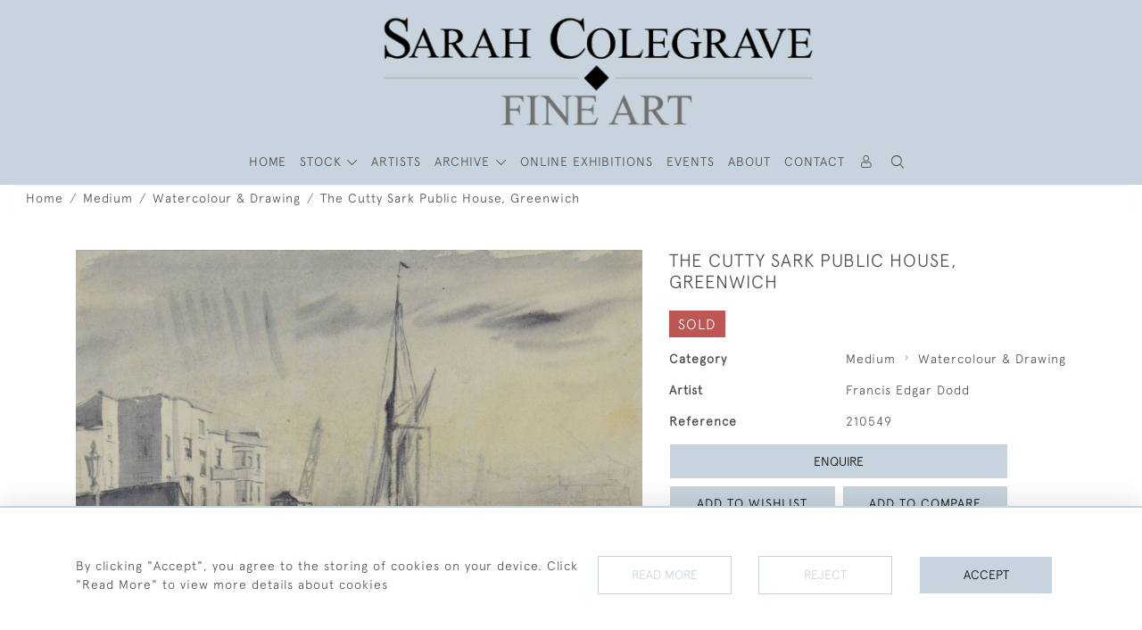

--- FILE ---
content_type: text/html; charset=utf-8
request_url: https://www.google.com/recaptcha/api2/anchor?ar=1&k=6Lc_xx4pAAAAAHmphJ3OVBzuuf1zeMQIjLYO41IR&co=aHR0cHM6Ly9zYXJhaGNvbGVncmF2ZS5jby51azo0NDM.&hl=en&v=PoyoqOPhxBO7pBk68S4YbpHZ&size=invisible&anchor-ms=20000&execute-ms=30000&cb=l5zc538efg8f
body_size: 48700
content:
<!DOCTYPE HTML><html dir="ltr" lang="en"><head><meta http-equiv="Content-Type" content="text/html; charset=UTF-8">
<meta http-equiv="X-UA-Compatible" content="IE=edge">
<title>reCAPTCHA</title>
<style type="text/css">
/* cyrillic-ext */
@font-face {
  font-family: 'Roboto';
  font-style: normal;
  font-weight: 400;
  font-stretch: 100%;
  src: url(//fonts.gstatic.com/s/roboto/v48/KFO7CnqEu92Fr1ME7kSn66aGLdTylUAMa3GUBHMdazTgWw.woff2) format('woff2');
  unicode-range: U+0460-052F, U+1C80-1C8A, U+20B4, U+2DE0-2DFF, U+A640-A69F, U+FE2E-FE2F;
}
/* cyrillic */
@font-face {
  font-family: 'Roboto';
  font-style: normal;
  font-weight: 400;
  font-stretch: 100%;
  src: url(//fonts.gstatic.com/s/roboto/v48/KFO7CnqEu92Fr1ME7kSn66aGLdTylUAMa3iUBHMdazTgWw.woff2) format('woff2');
  unicode-range: U+0301, U+0400-045F, U+0490-0491, U+04B0-04B1, U+2116;
}
/* greek-ext */
@font-face {
  font-family: 'Roboto';
  font-style: normal;
  font-weight: 400;
  font-stretch: 100%;
  src: url(//fonts.gstatic.com/s/roboto/v48/KFO7CnqEu92Fr1ME7kSn66aGLdTylUAMa3CUBHMdazTgWw.woff2) format('woff2');
  unicode-range: U+1F00-1FFF;
}
/* greek */
@font-face {
  font-family: 'Roboto';
  font-style: normal;
  font-weight: 400;
  font-stretch: 100%;
  src: url(//fonts.gstatic.com/s/roboto/v48/KFO7CnqEu92Fr1ME7kSn66aGLdTylUAMa3-UBHMdazTgWw.woff2) format('woff2');
  unicode-range: U+0370-0377, U+037A-037F, U+0384-038A, U+038C, U+038E-03A1, U+03A3-03FF;
}
/* math */
@font-face {
  font-family: 'Roboto';
  font-style: normal;
  font-weight: 400;
  font-stretch: 100%;
  src: url(//fonts.gstatic.com/s/roboto/v48/KFO7CnqEu92Fr1ME7kSn66aGLdTylUAMawCUBHMdazTgWw.woff2) format('woff2');
  unicode-range: U+0302-0303, U+0305, U+0307-0308, U+0310, U+0312, U+0315, U+031A, U+0326-0327, U+032C, U+032F-0330, U+0332-0333, U+0338, U+033A, U+0346, U+034D, U+0391-03A1, U+03A3-03A9, U+03B1-03C9, U+03D1, U+03D5-03D6, U+03F0-03F1, U+03F4-03F5, U+2016-2017, U+2034-2038, U+203C, U+2040, U+2043, U+2047, U+2050, U+2057, U+205F, U+2070-2071, U+2074-208E, U+2090-209C, U+20D0-20DC, U+20E1, U+20E5-20EF, U+2100-2112, U+2114-2115, U+2117-2121, U+2123-214F, U+2190, U+2192, U+2194-21AE, U+21B0-21E5, U+21F1-21F2, U+21F4-2211, U+2213-2214, U+2216-22FF, U+2308-230B, U+2310, U+2319, U+231C-2321, U+2336-237A, U+237C, U+2395, U+239B-23B7, U+23D0, U+23DC-23E1, U+2474-2475, U+25AF, U+25B3, U+25B7, U+25BD, U+25C1, U+25CA, U+25CC, U+25FB, U+266D-266F, U+27C0-27FF, U+2900-2AFF, U+2B0E-2B11, U+2B30-2B4C, U+2BFE, U+3030, U+FF5B, U+FF5D, U+1D400-1D7FF, U+1EE00-1EEFF;
}
/* symbols */
@font-face {
  font-family: 'Roboto';
  font-style: normal;
  font-weight: 400;
  font-stretch: 100%;
  src: url(//fonts.gstatic.com/s/roboto/v48/KFO7CnqEu92Fr1ME7kSn66aGLdTylUAMaxKUBHMdazTgWw.woff2) format('woff2');
  unicode-range: U+0001-000C, U+000E-001F, U+007F-009F, U+20DD-20E0, U+20E2-20E4, U+2150-218F, U+2190, U+2192, U+2194-2199, U+21AF, U+21E6-21F0, U+21F3, U+2218-2219, U+2299, U+22C4-22C6, U+2300-243F, U+2440-244A, U+2460-24FF, U+25A0-27BF, U+2800-28FF, U+2921-2922, U+2981, U+29BF, U+29EB, U+2B00-2BFF, U+4DC0-4DFF, U+FFF9-FFFB, U+10140-1018E, U+10190-1019C, U+101A0, U+101D0-101FD, U+102E0-102FB, U+10E60-10E7E, U+1D2C0-1D2D3, U+1D2E0-1D37F, U+1F000-1F0FF, U+1F100-1F1AD, U+1F1E6-1F1FF, U+1F30D-1F30F, U+1F315, U+1F31C, U+1F31E, U+1F320-1F32C, U+1F336, U+1F378, U+1F37D, U+1F382, U+1F393-1F39F, U+1F3A7-1F3A8, U+1F3AC-1F3AF, U+1F3C2, U+1F3C4-1F3C6, U+1F3CA-1F3CE, U+1F3D4-1F3E0, U+1F3ED, U+1F3F1-1F3F3, U+1F3F5-1F3F7, U+1F408, U+1F415, U+1F41F, U+1F426, U+1F43F, U+1F441-1F442, U+1F444, U+1F446-1F449, U+1F44C-1F44E, U+1F453, U+1F46A, U+1F47D, U+1F4A3, U+1F4B0, U+1F4B3, U+1F4B9, U+1F4BB, U+1F4BF, U+1F4C8-1F4CB, U+1F4D6, U+1F4DA, U+1F4DF, U+1F4E3-1F4E6, U+1F4EA-1F4ED, U+1F4F7, U+1F4F9-1F4FB, U+1F4FD-1F4FE, U+1F503, U+1F507-1F50B, U+1F50D, U+1F512-1F513, U+1F53E-1F54A, U+1F54F-1F5FA, U+1F610, U+1F650-1F67F, U+1F687, U+1F68D, U+1F691, U+1F694, U+1F698, U+1F6AD, U+1F6B2, U+1F6B9-1F6BA, U+1F6BC, U+1F6C6-1F6CF, U+1F6D3-1F6D7, U+1F6E0-1F6EA, U+1F6F0-1F6F3, U+1F6F7-1F6FC, U+1F700-1F7FF, U+1F800-1F80B, U+1F810-1F847, U+1F850-1F859, U+1F860-1F887, U+1F890-1F8AD, U+1F8B0-1F8BB, U+1F8C0-1F8C1, U+1F900-1F90B, U+1F93B, U+1F946, U+1F984, U+1F996, U+1F9E9, U+1FA00-1FA6F, U+1FA70-1FA7C, U+1FA80-1FA89, U+1FA8F-1FAC6, U+1FACE-1FADC, U+1FADF-1FAE9, U+1FAF0-1FAF8, U+1FB00-1FBFF;
}
/* vietnamese */
@font-face {
  font-family: 'Roboto';
  font-style: normal;
  font-weight: 400;
  font-stretch: 100%;
  src: url(//fonts.gstatic.com/s/roboto/v48/KFO7CnqEu92Fr1ME7kSn66aGLdTylUAMa3OUBHMdazTgWw.woff2) format('woff2');
  unicode-range: U+0102-0103, U+0110-0111, U+0128-0129, U+0168-0169, U+01A0-01A1, U+01AF-01B0, U+0300-0301, U+0303-0304, U+0308-0309, U+0323, U+0329, U+1EA0-1EF9, U+20AB;
}
/* latin-ext */
@font-face {
  font-family: 'Roboto';
  font-style: normal;
  font-weight: 400;
  font-stretch: 100%;
  src: url(//fonts.gstatic.com/s/roboto/v48/KFO7CnqEu92Fr1ME7kSn66aGLdTylUAMa3KUBHMdazTgWw.woff2) format('woff2');
  unicode-range: U+0100-02BA, U+02BD-02C5, U+02C7-02CC, U+02CE-02D7, U+02DD-02FF, U+0304, U+0308, U+0329, U+1D00-1DBF, U+1E00-1E9F, U+1EF2-1EFF, U+2020, U+20A0-20AB, U+20AD-20C0, U+2113, U+2C60-2C7F, U+A720-A7FF;
}
/* latin */
@font-face {
  font-family: 'Roboto';
  font-style: normal;
  font-weight: 400;
  font-stretch: 100%;
  src: url(//fonts.gstatic.com/s/roboto/v48/KFO7CnqEu92Fr1ME7kSn66aGLdTylUAMa3yUBHMdazQ.woff2) format('woff2');
  unicode-range: U+0000-00FF, U+0131, U+0152-0153, U+02BB-02BC, U+02C6, U+02DA, U+02DC, U+0304, U+0308, U+0329, U+2000-206F, U+20AC, U+2122, U+2191, U+2193, U+2212, U+2215, U+FEFF, U+FFFD;
}
/* cyrillic-ext */
@font-face {
  font-family: 'Roboto';
  font-style: normal;
  font-weight: 500;
  font-stretch: 100%;
  src: url(//fonts.gstatic.com/s/roboto/v48/KFO7CnqEu92Fr1ME7kSn66aGLdTylUAMa3GUBHMdazTgWw.woff2) format('woff2');
  unicode-range: U+0460-052F, U+1C80-1C8A, U+20B4, U+2DE0-2DFF, U+A640-A69F, U+FE2E-FE2F;
}
/* cyrillic */
@font-face {
  font-family: 'Roboto';
  font-style: normal;
  font-weight: 500;
  font-stretch: 100%;
  src: url(//fonts.gstatic.com/s/roboto/v48/KFO7CnqEu92Fr1ME7kSn66aGLdTylUAMa3iUBHMdazTgWw.woff2) format('woff2');
  unicode-range: U+0301, U+0400-045F, U+0490-0491, U+04B0-04B1, U+2116;
}
/* greek-ext */
@font-face {
  font-family: 'Roboto';
  font-style: normal;
  font-weight: 500;
  font-stretch: 100%;
  src: url(//fonts.gstatic.com/s/roboto/v48/KFO7CnqEu92Fr1ME7kSn66aGLdTylUAMa3CUBHMdazTgWw.woff2) format('woff2');
  unicode-range: U+1F00-1FFF;
}
/* greek */
@font-face {
  font-family: 'Roboto';
  font-style: normal;
  font-weight: 500;
  font-stretch: 100%;
  src: url(//fonts.gstatic.com/s/roboto/v48/KFO7CnqEu92Fr1ME7kSn66aGLdTylUAMa3-UBHMdazTgWw.woff2) format('woff2');
  unicode-range: U+0370-0377, U+037A-037F, U+0384-038A, U+038C, U+038E-03A1, U+03A3-03FF;
}
/* math */
@font-face {
  font-family: 'Roboto';
  font-style: normal;
  font-weight: 500;
  font-stretch: 100%;
  src: url(//fonts.gstatic.com/s/roboto/v48/KFO7CnqEu92Fr1ME7kSn66aGLdTylUAMawCUBHMdazTgWw.woff2) format('woff2');
  unicode-range: U+0302-0303, U+0305, U+0307-0308, U+0310, U+0312, U+0315, U+031A, U+0326-0327, U+032C, U+032F-0330, U+0332-0333, U+0338, U+033A, U+0346, U+034D, U+0391-03A1, U+03A3-03A9, U+03B1-03C9, U+03D1, U+03D5-03D6, U+03F0-03F1, U+03F4-03F5, U+2016-2017, U+2034-2038, U+203C, U+2040, U+2043, U+2047, U+2050, U+2057, U+205F, U+2070-2071, U+2074-208E, U+2090-209C, U+20D0-20DC, U+20E1, U+20E5-20EF, U+2100-2112, U+2114-2115, U+2117-2121, U+2123-214F, U+2190, U+2192, U+2194-21AE, U+21B0-21E5, U+21F1-21F2, U+21F4-2211, U+2213-2214, U+2216-22FF, U+2308-230B, U+2310, U+2319, U+231C-2321, U+2336-237A, U+237C, U+2395, U+239B-23B7, U+23D0, U+23DC-23E1, U+2474-2475, U+25AF, U+25B3, U+25B7, U+25BD, U+25C1, U+25CA, U+25CC, U+25FB, U+266D-266F, U+27C0-27FF, U+2900-2AFF, U+2B0E-2B11, U+2B30-2B4C, U+2BFE, U+3030, U+FF5B, U+FF5D, U+1D400-1D7FF, U+1EE00-1EEFF;
}
/* symbols */
@font-face {
  font-family: 'Roboto';
  font-style: normal;
  font-weight: 500;
  font-stretch: 100%;
  src: url(//fonts.gstatic.com/s/roboto/v48/KFO7CnqEu92Fr1ME7kSn66aGLdTylUAMaxKUBHMdazTgWw.woff2) format('woff2');
  unicode-range: U+0001-000C, U+000E-001F, U+007F-009F, U+20DD-20E0, U+20E2-20E4, U+2150-218F, U+2190, U+2192, U+2194-2199, U+21AF, U+21E6-21F0, U+21F3, U+2218-2219, U+2299, U+22C4-22C6, U+2300-243F, U+2440-244A, U+2460-24FF, U+25A0-27BF, U+2800-28FF, U+2921-2922, U+2981, U+29BF, U+29EB, U+2B00-2BFF, U+4DC0-4DFF, U+FFF9-FFFB, U+10140-1018E, U+10190-1019C, U+101A0, U+101D0-101FD, U+102E0-102FB, U+10E60-10E7E, U+1D2C0-1D2D3, U+1D2E0-1D37F, U+1F000-1F0FF, U+1F100-1F1AD, U+1F1E6-1F1FF, U+1F30D-1F30F, U+1F315, U+1F31C, U+1F31E, U+1F320-1F32C, U+1F336, U+1F378, U+1F37D, U+1F382, U+1F393-1F39F, U+1F3A7-1F3A8, U+1F3AC-1F3AF, U+1F3C2, U+1F3C4-1F3C6, U+1F3CA-1F3CE, U+1F3D4-1F3E0, U+1F3ED, U+1F3F1-1F3F3, U+1F3F5-1F3F7, U+1F408, U+1F415, U+1F41F, U+1F426, U+1F43F, U+1F441-1F442, U+1F444, U+1F446-1F449, U+1F44C-1F44E, U+1F453, U+1F46A, U+1F47D, U+1F4A3, U+1F4B0, U+1F4B3, U+1F4B9, U+1F4BB, U+1F4BF, U+1F4C8-1F4CB, U+1F4D6, U+1F4DA, U+1F4DF, U+1F4E3-1F4E6, U+1F4EA-1F4ED, U+1F4F7, U+1F4F9-1F4FB, U+1F4FD-1F4FE, U+1F503, U+1F507-1F50B, U+1F50D, U+1F512-1F513, U+1F53E-1F54A, U+1F54F-1F5FA, U+1F610, U+1F650-1F67F, U+1F687, U+1F68D, U+1F691, U+1F694, U+1F698, U+1F6AD, U+1F6B2, U+1F6B9-1F6BA, U+1F6BC, U+1F6C6-1F6CF, U+1F6D3-1F6D7, U+1F6E0-1F6EA, U+1F6F0-1F6F3, U+1F6F7-1F6FC, U+1F700-1F7FF, U+1F800-1F80B, U+1F810-1F847, U+1F850-1F859, U+1F860-1F887, U+1F890-1F8AD, U+1F8B0-1F8BB, U+1F8C0-1F8C1, U+1F900-1F90B, U+1F93B, U+1F946, U+1F984, U+1F996, U+1F9E9, U+1FA00-1FA6F, U+1FA70-1FA7C, U+1FA80-1FA89, U+1FA8F-1FAC6, U+1FACE-1FADC, U+1FADF-1FAE9, U+1FAF0-1FAF8, U+1FB00-1FBFF;
}
/* vietnamese */
@font-face {
  font-family: 'Roboto';
  font-style: normal;
  font-weight: 500;
  font-stretch: 100%;
  src: url(//fonts.gstatic.com/s/roboto/v48/KFO7CnqEu92Fr1ME7kSn66aGLdTylUAMa3OUBHMdazTgWw.woff2) format('woff2');
  unicode-range: U+0102-0103, U+0110-0111, U+0128-0129, U+0168-0169, U+01A0-01A1, U+01AF-01B0, U+0300-0301, U+0303-0304, U+0308-0309, U+0323, U+0329, U+1EA0-1EF9, U+20AB;
}
/* latin-ext */
@font-face {
  font-family: 'Roboto';
  font-style: normal;
  font-weight: 500;
  font-stretch: 100%;
  src: url(//fonts.gstatic.com/s/roboto/v48/KFO7CnqEu92Fr1ME7kSn66aGLdTylUAMa3KUBHMdazTgWw.woff2) format('woff2');
  unicode-range: U+0100-02BA, U+02BD-02C5, U+02C7-02CC, U+02CE-02D7, U+02DD-02FF, U+0304, U+0308, U+0329, U+1D00-1DBF, U+1E00-1E9F, U+1EF2-1EFF, U+2020, U+20A0-20AB, U+20AD-20C0, U+2113, U+2C60-2C7F, U+A720-A7FF;
}
/* latin */
@font-face {
  font-family: 'Roboto';
  font-style: normal;
  font-weight: 500;
  font-stretch: 100%;
  src: url(//fonts.gstatic.com/s/roboto/v48/KFO7CnqEu92Fr1ME7kSn66aGLdTylUAMa3yUBHMdazQ.woff2) format('woff2');
  unicode-range: U+0000-00FF, U+0131, U+0152-0153, U+02BB-02BC, U+02C6, U+02DA, U+02DC, U+0304, U+0308, U+0329, U+2000-206F, U+20AC, U+2122, U+2191, U+2193, U+2212, U+2215, U+FEFF, U+FFFD;
}
/* cyrillic-ext */
@font-face {
  font-family: 'Roboto';
  font-style: normal;
  font-weight: 900;
  font-stretch: 100%;
  src: url(//fonts.gstatic.com/s/roboto/v48/KFO7CnqEu92Fr1ME7kSn66aGLdTylUAMa3GUBHMdazTgWw.woff2) format('woff2');
  unicode-range: U+0460-052F, U+1C80-1C8A, U+20B4, U+2DE0-2DFF, U+A640-A69F, U+FE2E-FE2F;
}
/* cyrillic */
@font-face {
  font-family: 'Roboto';
  font-style: normal;
  font-weight: 900;
  font-stretch: 100%;
  src: url(//fonts.gstatic.com/s/roboto/v48/KFO7CnqEu92Fr1ME7kSn66aGLdTylUAMa3iUBHMdazTgWw.woff2) format('woff2');
  unicode-range: U+0301, U+0400-045F, U+0490-0491, U+04B0-04B1, U+2116;
}
/* greek-ext */
@font-face {
  font-family: 'Roboto';
  font-style: normal;
  font-weight: 900;
  font-stretch: 100%;
  src: url(//fonts.gstatic.com/s/roboto/v48/KFO7CnqEu92Fr1ME7kSn66aGLdTylUAMa3CUBHMdazTgWw.woff2) format('woff2');
  unicode-range: U+1F00-1FFF;
}
/* greek */
@font-face {
  font-family: 'Roboto';
  font-style: normal;
  font-weight: 900;
  font-stretch: 100%;
  src: url(//fonts.gstatic.com/s/roboto/v48/KFO7CnqEu92Fr1ME7kSn66aGLdTylUAMa3-UBHMdazTgWw.woff2) format('woff2');
  unicode-range: U+0370-0377, U+037A-037F, U+0384-038A, U+038C, U+038E-03A1, U+03A3-03FF;
}
/* math */
@font-face {
  font-family: 'Roboto';
  font-style: normal;
  font-weight: 900;
  font-stretch: 100%;
  src: url(//fonts.gstatic.com/s/roboto/v48/KFO7CnqEu92Fr1ME7kSn66aGLdTylUAMawCUBHMdazTgWw.woff2) format('woff2');
  unicode-range: U+0302-0303, U+0305, U+0307-0308, U+0310, U+0312, U+0315, U+031A, U+0326-0327, U+032C, U+032F-0330, U+0332-0333, U+0338, U+033A, U+0346, U+034D, U+0391-03A1, U+03A3-03A9, U+03B1-03C9, U+03D1, U+03D5-03D6, U+03F0-03F1, U+03F4-03F5, U+2016-2017, U+2034-2038, U+203C, U+2040, U+2043, U+2047, U+2050, U+2057, U+205F, U+2070-2071, U+2074-208E, U+2090-209C, U+20D0-20DC, U+20E1, U+20E5-20EF, U+2100-2112, U+2114-2115, U+2117-2121, U+2123-214F, U+2190, U+2192, U+2194-21AE, U+21B0-21E5, U+21F1-21F2, U+21F4-2211, U+2213-2214, U+2216-22FF, U+2308-230B, U+2310, U+2319, U+231C-2321, U+2336-237A, U+237C, U+2395, U+239B-23B7, U+23D0, U+23DC-23E1, U+2474-2475, U+25AF, U+25B3, U+25B7, U+25BD, U+25C1, U+25CA, U+25CC, U+25FB, U+266D-266F, U+27C0-27FF, U+2900-2AFF, U+2B0E-2B11, U+2B30-2B4C, U+2BFE, U+3030, U+FF5B, U+FF5D, U+1D400-1D7FF, U+1EE00-1EEFF;
}
/* symbols */
@font-face {
  font-family: 'Roboto';
  font-style: normal;
  font-weight: 900;
  font-stretch: 100%;
  src: url(//fonts.gstatic.com/s/roboto/v48/KFO7CnqEu92Fr1ME7kSn66aGLdTylUAMaxKUBHMdazTgWw.woff2) format('woff2');
  unicode-range: U+0001-000C, U+000E-001F, U+007F-009F, U+20DD-20E0, U+20E2-20E4, U+2150-218F, U+2190, U+2192, U+2194-2199, U+21AF, U+21E6-21F0, U+21F3, U+2218-2219, U+2299, U+22C4-22C6, U+2300-243F, U+2440-244A, U+2460-24FF, U+25A0-27BF, U+2800-28FF, U+2921-2922, U+2981, U+29BF, U+29EB, U+2B00-2BFF, U+4DC0-4DFF, U+FFF9-FFFB, U+10140-1018E, U+10190-1019C, U+101A0, U+101D0-101FD, U+102E0-102FB, U+10E60-10E7E, U+1D2C0-1D2D3, U+1D2E0-1D37F, U+1F000-1F0FF, U+1F100-1F1AD, U+1F1E6-1F1FF, U+1F30D-1F30F, U+1F315, U+1F31C, U+1F31E, U+1F320-1F32C, U+1F336, U+1F378, U+1F37D, U+1F382, U+1F393-1F39F, U+1F3A7-1F3A8, U+1F3AC-1F3AF, U+1F3C2, U+1F3C4-1F3C6, U+1F3CA-1F3CE, U+1F3D4-1F3E0, U+1F3ED, U+1F3F1-1F3F3, U+1F3F5-1F3F7, U+1F408, U+1F415, U+1F41F, U+1F426, U+1F43F, U+1F441-1F442, U+1F444, U+1F446-1F449, U+1F44C-1F44E, U+1F453, U+1F46A, U+1F47D, U+1F4A3, U+1F4B0, U+1F4B3, U+1F4B9, U+1F4BB, U+1F4BF, U+1F4C8-1F4CB, U+1F4D6, U+1F4DA, U+1F4DF, U+1F4E3-1F4E6, U+1F4EA-1F4ED, U+1F4F7, U+1F4F9-1F4FB, U+1F4FD-1F4FE, U+1F503, U+1F507-1F50B, U+1F50D, U+1F512-1F513, U+1F53E-1F54A, U+1F54F-1F5FA, U+1F610, U+1F650-1F67F, U+1F687, U+1F68D, U+1F691, U+1F694, U+1F698, U+1F6AD, U+1F6B2, U+1F6B9-1F6BA, U+1F6BC, U+1F6C6-1F6CF, U+1F6D3-1F6D7, U+1F6E0-1F6EA, U+1F6F0-1F6F3, U+1F6F7-1F6FC, U+1F700-1F7FF, U+1F800-1F80B, U+1F810-1F847, U+1F850-1F859, U+1F860-1F887, U+1F890-1F8AD, U+1F8B0-1F8BB, U+1F8C0-1F8C1, U+1F900-1F90B, U+1F93B, U+1F946, U+1F984, U+1F996, U+1F9E9, U+1FA00-1FA6F, U+1FA70-1FA7C, U+1FA80-1FA89, U+1FA8F-1FAC6, U+1FACE-1FADC, U+1FADF-1FAE9, U+1FAF0-1FAF8, U+1FB00-1FBFF;
}
/* vietnamese */
@font-face {
  font-family: 'Roboto';
  font-style: normal;
  font-weight: 900;
  font-stretch: 100%;
  src: url(//fonts.gstatic.com/s/roboto/v48/KFO7CnqEu92Fr1ME7kSn66aGLdTylUAMa3OUBHMdazTgWw.woff2) format('woff2');
  unicode-range: U+0102-0103, U+0110-0111, U+0128-0129, U+0168-0169, U+01A0-01A1, U+01AF-01B0, U+0300-0301, U+0303-0304, U+0308-0309, U+0323, U+0329, U+1EA0-1EF9, U+20AB;
}
/* latin-ext */
@font-face {
  font-family: 'Roboto';
  font-style: normal;
  font-weight: 900;
  font-stretch: 100%;
  src: url(//fonts.gstatic.com/s/roboto/v48/KFO7CnqEu92Fr1ME7kSn66aGLdTylUAMa3KUBHMdazTgWw.woff2) format('woff2');
  unicode-range: U+0100-02BA, U+02BD-02C5, U+02C7-02CC, U+02CE-02D7, U+02DD-02FF, U+0304, U+0308, U+0329, U+1D00-1DBF, U+1E00-1E9F, U+1EF2-1EFF, U+2020, U+20A0-20AB, U+20AD-20C0, U+2113, U+2C60-2C7F, U+A720-A7FF;
}
/* latin */
@font-face {
  font-family: 'Roboto';
  font-style: normal;
  font-weight: 900;
  font-stretch: 100%;
  src: url(//fonts.gstatic.com/s/roboto/v48/KFO7CnqEu92Fr1ME7kSn66aGLdTylUAMa3yUBHMdazQ.woff2) format('woff2');
  unicode-range: U+0000-00FF, U+0131, U+0152-0153, U+02BB-02BC, U+02C6, U+02DA, U+02DC, U+0304, U+0308, U+0329, U+2000-206F, U+20AC, U+2122, U+2191, U+2193, U+2212, U+2215, U+FEFF, U+FFFD;
}

</style>
<link rel="stylesheet" type="text/css" href="https://www.gstatic.com/recaptcha/releases/PoyoqOPhxBO7pBk68S4YbpHZ/styles__ltr.css">
<script nonce="J7-f0HRSXSM8q4qnQ56VhQ" type="text/javascript">window['__recaptcha_api'] = 'https://www.google.com/recaptcha/api2/';</script>
<script type="text/javascript" src="https://www.gstatic.com/recaptcha/releases/PoyoqOPhxBO7pBk68S4YbpHZ/recaptcha__en.js" nonce="J7-f0HRSXSM8q4qnQ56VhQ">
      
    </script></head>
<body><div id="rc-anchor-alert" class="rc-anchor-alert"></div>
<input type="hidden" id="recaptcha-token" value="[base64]">
<script type="text/javascript" nonce="J7-f0HRSXSM8q4qnQ56VhQ">
      recaptcha.anchor.Main.init("[\x22ainput\x22,[\x22bgdata\x22,\x22\x22,\[base64]/[base64]/UltIKytdPWE6KGE8MjA0OD9SW0grK109YT4+NnwxOTI6KChhJjY0NTEyKT09NTUyOTYmJnErMTxoLmxlbmd0aCYmKGguY2hhckNvZGVBdChxKzEpJjY0NTEyKT09NTYzMjA/[base64]/MjU1OlI/[base64]/[base64]/[base64]/[base64]/[base64]/[base64]/[base64]/[base64]/[base64]/[base64]\x22,\[base64]\x22,\[base64]/Cm8Klw5Bhw4HCiMKzw5BDQsOawojCqhbDjjjDrXBkfh7CuXMzVxI4wrFYWcOwVBg9YAXDrMOrw599w4BKw4jDrSTDmHjDosKGwoDCrcK5wqwpEMO8acOJNUJ1OMKmw6nChjlWPV/DucKaV2HCucKTwqEKw4jCthvCr3bCol7Ct0fChcOSRMKsTcOBMcOaGsK/[base64]/DvcKMw7LChiDCiS4vO09gckHDhMOJfcOXMsKDAsKuwpMyH2JCWk7ChR/CpVxowpzDll1gZMKBwrXDs8KywpJMw6F3worDjMK/wqTClcO1C8KNw5/[base64]/DvMO6wok9w5PDhBRNGMKHw6pbwo/DiMKsw5vDpWEGw4LCl8KgwqxNwoBCDMOCw4vCt8KqG8OpCsK8wpjCo8Kmw71ow7DCjcKJw65YZcK4V8OvNcOJw7/Cq17CkcO0EDzDnF3Cjkwfwr/CgsK0A8OJwpsjwogKFkYcwq0bFcKSw7c5JWcKwo8wwrfDsEbCj8KfLVgCw5fClR52KcOTwovDqsOUwrfCkGDDoMKkUihLwonDrDdWFMOPwql/wqPCvMO0w4lMw6MywrbCh3FnNx3ChsOqLSZvw6nCiMKYGxRGwqDCvFDChisBMkDDq25mGT/CrUfCrRVyQUjCvsOsw47CryLCvDQAIMOAw7ERJ8O/wrkKw7PCkMOiBg0MwoLDs2rCjzjDoUbCtFwJYcOdEsO7w6saw7rDqThNwoDCksKjw6PCtgXCjisKDxLCvMKlw5kuBW92F8Kvw6zDrBHDmzJEfiPDnMK3wpjCvMOndMOkw5/[base64]/wpV3w7x5NTvDhHplwobCuMK4P304w4E5wqhsfMK8w7/[base64]/CisKowoIJwo4kS8OpP8KBLAxHU8OuwqpMwrN7w7rCm8O/a8OmNmbDt8OZJcKbwr/ChQd7w7PDmXfCjyzCkcOgw4HDqcOlwrwVw4QbMCIIwqIwfChHwrfDksOFGsKtw7nCh8KSw580MsKeABZ1w4UJD8Kyw4kZw4FvU8K0w4xbw7A6wqjClsOKPi7Cgh7CisOSw5XCsn1KFcO0w4nDnhASGHDDkUMDw44XLsOJw4tncETCksKBfBwQw4NSVMO/w73Do8KsLMKGYcKvw7vDk8KARCVawp4kTMKoZMOmwpLDnVjCjcOGw6nDqxIsbcKfPkHCql0MwqZgKmltwonDvAtmw7DCscOkw6psTsOgwpDDgMK8PcOjwrHDv8OiwpzCrB/[base64]/DnU3Ch8KEwppgw5PDhcKKw5PCkmDCrMKXwovDpMOJwq80Lj/DtkHDqlxbNWDDiR89w5NgwpbCoSPDi2zCi8KcwrbCpAokwpzCk8KawrUZGcOWwpFKaRDDp0EmHsKQw7AFwqLCicO6wr/Cu8OuDQDDvsKXwp/ChT7DoMO9GMKGw4nCl8KAwobCth4dZ8Khb28ow5FQwqtvwqk/w6sew77DnlguJsOGwrZUw7JaM08vwovDqFHDgcKdwrbCpRDDkMO1w7jCtcOREFdrBBdMKhZcA8Onw5PCh8K4w5xScVIOF8OTwp4ecw7DgnVJSn7Dlh98MFAiwqfDoMK/DytWw7tEw5pbwp7DnUfDocOBNmXCgcOKw5J7wq45wqc7w73CsA9dGMK/[base64]/REbDu2hJwoxXwrEaTcOpwpbDnx/CuEgpFsKhacO+wrs/TTUGIBF3SMK4wpzDkwLDssKTw47CmiYEejYfX0t1w7dcwp/[base64]/wrFwWsKTwrt7BXFrW1fCr8KxNsORB8OrGCo0wrdmEcOOYkFBw7slw4wUwrfCvMO8woRxdwnDjMOTw7rDsR5NT3ZSd8KSAUTDpMKOwqNZZ8KEVXgRCMORU8Obw4cRBmcRcMOlXW7DnAnCmcKYw6XCncO7Z8Odw4VTw4rDtsKWQjjDr8KmbsO/TThNZMOJCHfCnQMdw7nDgSnDm3zCug3DkiTDlmYTwqbDhgjDssKkIgNIdcKlwoRVwqUGwprCnzInw5NCLsKsX23DqsONasKqblvChQnDvjM6ERoNIsOmacOcw44Fwp1EQsO4w4XDkGU+ZU7DvcKVwqdjDsO0A0bDqsOfwrXCr8KswpQawqhfSyRfTGnDiQrCv2HDiH/CgsKESsOGf8OrJnPDpcONcSrDoltyXn/DksKVYcOmwopQbHEiFcKTS8KHw7cRdsK0wqLDqUQ8QRrCiDBGwrEjwpXClUrDjiBWw6ZJwrzCimbCn8KKZcKpwqrCgAt0wpHDuw09UcK4L0gWwq0Lw7gyw7ECwqo2ZsKyP8KVCcKVPsOoM8KDw5vCrWbDowrCrsK+w5rDocKsW0zDsjw6worCnMOswr/CpsKVMgQ1wpkDwrXCvDwdGsKcw43Coh1Iw45Kw7JpUsOGwrnCsTosRRZabMKrC8OewoYAOsOBXkjDrMKLBcOREMOBwpYMU8K6c8Ktw4RpfR/CowLDmCNhw5dIQ1XCpcKTZcKEwqwbesKyecOpPnjCt8OvRMOUw43Cp8KGZVgVwqEKwrLDkzESw63DjBJMwonCrMK7H2d9IyBadsO0EzrClRB6Aht0BCLDvgrCssOqEUQPw7tHMsOkCMKUecOJwoJ8wr/DvllcPQTCiSNbXQh+w71OTg/CucODFU7Ck0Ziwo8TDSAMw6jDucOqw6LCuMOaw7VKw6jClAhvwrDDvcOUw6/CnMO8fS9aR8OleXzDgsKYe8OJbTLCtiYjw4TCvMORw4bDq8KQw5wSdMOlIyLCuMOsw6Esw4vDhhLDqMOjesOCIcOhZMKNWE4Ow5JGHMOnBkfDr8OrXBLCsUbDhRw9Y8Ojw6kqwrtrwp5ww7ljwpZKw74GIAMcw5sIw55lRGbDjsKoNcKbT8KYN8KhdMO/QjvDszpkw59CURPChcObBFYmaMOxUR7CksO0UsKRwpfDrMOhG1HDl8KFXQ3Ci8O6wrPCm8Kswo1pcMK0wo8eBCnCvznCoX/[base64]/ChsKfwqLCvcOYwrLCrl0FBMK0wowyYwvCkcO+woM0MVIFwprCkMKcNsOgw5h8RDDCt8KwwoViw7NrbMKPw5/[base64]/DoibDl8OEAmHDjSoofcKKI37Cn8OaU8OaOsO7wq5LGsOyw53CvcObwp/[base64]/DnMOcw7DDoMO+wqhqwrzCmwF7PcOBw7ZywqRhw4Rxw7XCucKqdcKJwpzDi8KgV38vSgXDv0Z0B8KWwrI+dmgrXkfDtWnDlcKSw78ONMKfw7E3d8Olw4XDrcKGVcKzwoVlwotqwq/Ctk/CjgnDgsO1JcK3ZsKrwpPCpUBdbFUAwqTCjMOSdsKDwqlGGcKnfBbCtsKQw4DClRrCgcO1w77CscOeT8OOXgsMecOLFn4HwoVpwoDDpBZJwp17w4wdQAXDhcKtw74/GsKOwpLCuABQc8Oxw5PDqmPDjwMRw4pHwrAgF8KvcUUxw4XDicOXD3B+w7YBw6LDiB9Fw4vCnAwDbR/CqSBAfcK3w57DgWxmCMOrIUJ5JMK8aVxTw5PCjcKmFR7DhMObwpbDnQ8Qw5PDg8OIw7czw5DDucOGf8OzPSIhwp7CjnzDnlk4wofCqT1aw4/Ds8KEf3gYFsOSex0WSCvDr8KtXsOZwoDDpsKkLkgywoFiXMKJccOJBsOjLMOMOMKQwqrDmcOeLEXDkSYOw77DqsKQZsOZwp1rw5LDusKkATlgEcOLwoTCs8KAFiA4CsOxwr9SwpbDiF/ChMOKwq5hVcKtJMOQTcK/w7bCmsOfQS1yw6gwwqovwobCk1jCvsKgF8O/w4/DhSEZwo1dwod3wo8Dw6HDhhjDqynCpGkAw7LCgcOmwofDi3DCl8Obw6PCo3/ClxrDuQnDlcOdUWrCnhvDqMOMwpzCgcKcEsKQWMKvIsO2M8OUw7LCp8O4worDiUACCBgLVEhuWsKcGsONw4jDt8O5wqodwqrDv044P8KNQyxXesOCXk5Aw44ywqx9McKTesOzV8KyXMO+NMKiw7wifnzDk8Ovw64vfsKIwrRrw4/CsXzCucObw6/CqsKqw5XDncOew7YPwrdreMOywpFGeAvDlMOKKMKRwoA1wrnCrQXCjMKAw6DDgw/[base64]/[base64]/[base64]/DnADDhMKXW07CsFnCnjMJasOkc1Q/TXLDk8Ocw4ETwrU6WcOyw4XDhmTDh8O/w4kswqbCgVXDuxkkfxzCk0hKU8K5LcK/K8OOdMOTNcOAQnfDusK6H8OLw57DnMKnKcKuw7t0P3PCuFHDuSbCisKYw4xULkfCsTTChgdrwpFVw5Vaw4NFKkVbwrcvE8Oow4pRwoRPA1PCs8OTw67DicObwpMENDjCg08+A8ODHMO/[base64]/DtcOBw7jDv14hGcKow6cYVVslQCUnw6rCtVjDuHEuKlzDrnDCgMKIw6XDp8OSw6TCnU1HwqbDtnTDgcOhwofDoHcXwqpFccKLw6LCmBoPwp/DoMOZw5JdwqnCvSrDrnnCq1zChsOcw5nDryfDisKJZ8OfRznDjcOSQMK0DkxXdMKIRsOFw4vCiMKSdMKfwo/DhMKkQ8OHw7h1w5TCjsKRw6x8DDrCjsOkwpVzRcOFX3XDtsO4FFrDtlAzb8OSRW/DrzBLHMK+DMK7dcKxVzAlcRNFw4XDiwwRwo0QIsO8w6vDjcOvw7Uew4NmwoPCocO1J8OGwp10aQDCvcKvIcOawp0vw5AAw5HDicOqwoYdwrXDqcKFw5Mxw4nDqcKowp/CisK7wqp4LVzDtsObCsO9wpjDkWFzw6jDq2t5w6wnw6MFFMKYw4cyw5Fyw5rCvh5NwojCssODQCnCiVMuKScUw5x6GsKBWyU3w4Mfw6bDjcOFA8OHW8K7RRrDgcOwSTTCv8O0Blc/XcOYwo7DvQLDr2k6JMKDZhrCjMK8eWIOYsOawpvDt8OEaxI6wpzCg0TDh8K9wp3DksOJw5IEw7XCoTZ/wql2wqxTw6sFWBDCq8KVwos4wpJ5OWVRw7gWDcKUw7jCiDwFHMOjCcOMPsK4w6/Dv8OPK8KEKMKzw6TCrQ3DmH/[base64]/CljJhYsK9N8KSw6tWAzzCusOnMAl8WiBZQjlZPMOyOSfDuQLDtWUNwrjDlTJcw4RGwq/CqCHDkCVXGGjDhMOSaWbDh1kpw4PCnxLDg8OdFMKbDR91w5rDjELCsGVQwqDCrcOzBMORLMOvwpLDo8O/[base64]/[base64]/LsKSEkluMVzDu3nCnSYzw6jDj8KVw7IcVQfDmU1dF8KPw7XCsTLCunvChMKGeMKNwrUaBcKuN21Ow6VpGsKBAxhgwq/DlTUwckR2w6jDvGInwoQnw4FBZUAiCsKlw6VPw6hAccOww7cxNsKvAsKdcibDqMOfQSNUw6bCpcONSAAmGWLDsMOhw549FHYZw6gRwo7DrsK6dsOzw48WwpbDkFHDtMO0w4DCvMKjB8KaRsOfwp/DncKZZMKTUsKEwpLDmAbDim/[base64]/w4o0DMOwEgNAw59jSjfDvsKTw7IAb8Ogenpzw5vDvWI/Q2NgAMOywrrDtgRfw6M1dcK1C8OTwqjDqR/CpxXCnMOddMOqazfCv8KUworCp04vw5JSw6w9BcKowp1hWxnComgtVzpvQMKuwpPCkA06f2EXwqbCi8KPQMOVwofCvXjDn0TCjMOgwo4fSx9fw7cANsO/[base64]/XX7CgyfCusOaUmEvTMK3bsOZwprDvEsiw7nCvmzCoSDDpMOGw54cT33DqMKEZBEuw7cTwoxtw6vCh8K4CTQ/w6jDvcOuw4okEnfCg8O0wo3CvmgzwpDDqsKzOxx0eMOkCsKzw7rDnijClMOjwp/CrcKDLsOLQsO/LMOMw53Csw/DtDFCwq/CthlCfAtYwoYKUX4pwobChGfDp8KCMsKMUMOoUMKQwpvDiMO/OcO6wr7CrsKPfcOjw7/Cg8KNDWTCknbDp3HClEhoRiMiwqTDlT7CpMOLw6jCk8OBwo5lacKvwrV6TC11wqQqw5FcwrHChAYuwrvDiCcTMcKkwovCksKUMlTCpMOzc8OPCsKuaxw2NzDCtMKMWcOYwp8Hw6bCkQs4wqQ9w4vCk8K1Y1hlVBk/wrvDjiXCuELCsFTDhMOVHMK+wrLDoSzDjcK9XRHDlBIuw4k4GsO8woLDmMOvIcOzwo3CgcKzKlXCgEfCkDPCnF/DvgIiw7AbX8OybMK+w5MtO8K3w67Cv8Okw7BIU1LCvMKEKFBjdMOkIcOFCz7CvVXDlcKLw4osaljDgVFIwrA2LcK2eG1/[base64]/w4fDkzHChDXDmAsPwog9w6bDvQLCkjF7VMOdw43DnUrDlsKhNQjCvS1YwrbDgMO/wqpkwrkTasOhwo/Ds8O+JX5xST3CliUzwrk3wqF2H8K4w7bDr8Oow50Hw4QuXz4mSkLChMK+IgXCnsO4XsKFDzjCvsKJw5TDn8KJNMODwrUASjA5woDDisOkZ3jCj8O5w5DCjcOVwpQ2PsKVQGo3J2ReVMObUsKxSsOWHBbCtRbDusOAw4lEWwHDpsOfwpHDkz5EXcKHwpcNw59Xw59Cwr/CjSVVcAXDkBfCscOgeMKhwpxuwprCu8Oyw4nDv8KOFnU0GWjDs1h+worDtXIOH8OXI8Oxw7XDtcO3wpXDo8K/woBqYsORwprDoMKLUMKPwp8fbsK8wrvCs8OCWMOINR/CsjXDsMODw7ARUm8mV8KQw7zCi8OEwrp5wqcKw791wo0mwrUOw6cKHsK0KgVjwrvCm8KfwrrCjsKQPy8JwojDh8Oaw79GeRzCoMO7w68wcsK1VRdyKcOdLABGwpkhFcKsUSpwe8OewqhgacOrXR/CuyhGw5lbw4XCjMOew5fCgVXCuMKVPMKkwrrCpcKodAXCqsK6wprCvUfCtGc/wonDjh8tw7JkWDvCpsK3wprDsknCoE3CtsOJwphMw4stwrUpwoFcw4DDgiokU8OAVsOZwr/Cnjl3wrl5w4g8BsOfwpjCqHbCh8OEEsOQbcKswrzCj07DgAkZwovCt8OQw5oywp5iw6jCt8OUZhjDnGd4M3PCqhLCrgDDrDNiZDrCnsKaNwpHw5fCn2HDtcKMDcKPCUFNUcO5c8KswozCtkvCocK9OMKsw5/CgcKuwo5kJF7Ds8Kiw6NtwprDnsOnFcOYdcKIwqnCiMKvwpcnOcO3Q8K7QMO0wqUSw4MhR0ZjBwzCicKmAnzDoMO8w4tGw6zDhcO0WmHDoXRwwrrCqjBmMUsiAcKlZ8OHWG1Bw6vDkXpUw6/[base64]/woDCpE3DhnTDr8OvwodGPVkSw748ccKXbmMpwqkXVMKLwrDCuyZHN8KFAcKSUMKgMsOaEyzDnHDCkcKqQsKPJ21Rwo9SDiHDg8KqwogXfMKnb8K6w5LDjl7CvivDvFkeGMKdZ8KWwo/DtyPDhCwxKD/Dlhpmw4RRw5c8w5jCiHDCh8OIJzPCi8OzwrNAQ8KFwoLDljXCuMKAwotWw5N4BMO9esOUG8OgY8KdNMKia0DCixXCmMO3w6nCuhDCkQdiw40NFgHDiMKNw6rCpsKiZmDDqCTDqMKEw4zDgndOe8K8woxWw5/Cgz3Dq8KLwpQiwpEoaUXDjwoKfRbDqMOfecOUNMKNwoPDqB8OX8OCwp81w4jCgnc1WsOTwqowwqvDp8KhwrFywokHJxBVwpl2CCrCmcKZwqErw6jDqhguwpQ3bSkXWEbCih1GwpTDt8ONYMOCPsK7DwDDucOmw5rDiMK/wqkfwo5UYhLCgATCkE5jwrPCiHwYLDfDtWdseSUcw7DDk8KZw49/w77Cm8OMOcKDOsKie8OVGV4Pw5nDhifCnw/DvF7CrUXCvsOnLsOQfH4+Am1DGsOaw5Fjw69nZcKLwobDmkwhLRUJw7PClTITWGnCvAk/w7fDnhIEMcOlcsK3wqnCmX9Lwptvw4TCjMKGw5/CuwcrwpBlw4NKwrDDgjB/[base64]/CvyzCrATCq8Kww4/DvCZsw7lsw5A1dMOqw7LDsFZLwpwiIEl9w4MFD8OwJjzDtw9jw7kRw6DCvnJ+OzFcwpJCJMKOH15BEcOKBsKZBDBAw6/DgsOuwrVqADbCkH3CsXXCq3dvCVPCg2nCj8O6BMOKwrAbaCYRw4AYaSjCqA9cfD0gPhl2I1RPw6VSw4towooPBMK/AcOpRVzCjCRWLm7Cl8Oewo7DtcO/wqp6MsOaIlnCrHHDoRNbwoQJAsOqWDAxw61dwrnCqcOMwrh6KhMGw7trWH7DosOtBAsVO0xNHhU+azoqwrkrwo/DtQAgw44Tw4cdwq0AwqYOw4MmwoIRw57DrFbCvjdSw6jDrlBTDh0ZXyRjwpplN2wnTGPCisO5wrvDvFfDgHjDiBHCt2MQK0xuZ8Oow4fDrjRkfMKPw41hwp7CvcO/w75nw6NJMcKJGsKHDzLDssKrw7stOcK5w6NlwofDnxHDrsOvKhHCt1QuaAbCuMO4TMOqw4A3w77DpcOaw6nCu8KSGMOhwrQMw7fCthXDtMOQwpHDuMKbwrApwoR4Ym9lw7M0bMOGTsO7wrkRw4HCv8KQw4wzBnHCp8O2w5fDri7DiMKjFcO/[base64]/DiB/[base64]/CqsKHNMKGa8OYHxXDgBfCtcOmwq/Dg8OLGjZxw47DisOAw6NXw4zCmsKkwqTDmMKCBHnDkFHCp23DlgHCtsKOCTPDmlsIA8OCw4AbbsOMXMO3wogswojDsQDDjFxowrHCocORw4oMfcK5OC4WOsOCAVTCmx/DhsKYSioccsKlayYcwo1cZEnDswAIPXjCs8KRwpwiR3LCkE/Ct1XDjAQSw4V3w7XDvMKswonCrsKvw5fDs2/[base64]/[base64]/w7LDi8OdCz/CjcO1wprCjMOqw7UxPUJtwrLCqsKRw59+BcOQw5PDj8KUdMK8wq3CscOlwojCrkFtAMKCwoh3w4B8BMK/wpnCucKAHjzCucO2DyvChMKuXzbCu8Kiw7bCtFDDvEbCncOzw5MZw7nDmcO4dHzDiW7DrE/DmsO4wovDqzvDlHAgw6YyBMO+f8KhwrvDszPDt0PDkyjDt0xoHl1WwrwHwoTCgDQVQcO2DcOKw6ZMYRsiwrYXXCXDhGvDmcOpw6bCnsKPwo1Xw5J4w4oMaMOPwpl0wp3DiMOZwoFZw4/CoMOEesKmQcOzG8O5NDd7wq0Xw6dbDMOewoZ9dC7DqsKAFMOKTQnCg8OFwrLDhj/CvcKwwqYIwpUmw4Inw5TCpTcZJ8K+f2tXLMKbw7JWMRgHwp3CpkHCkTESwqHDtGTCrlrCoE0Gw7pgwobCoEJ7NT3CjHHCh8Oqw4Elw542LsK8w4/ChHXDp8OTw5xRw5PDosO2w4vCnS/[base64]/[base64]/DGzDkMKoGlTDlMKDeB7CgizChCbCtxDDg2/DohQHwoHCn8ONYMK+w7wwwqpiwofCosKTJEpXMw8DwpzDjMKlw5UBwojCv3nCnhF2WEfCgMK4ABDDpMKjXELDssKARlTDmBbDrsOjIxjCuijDh8K8woFMUsOXI1F4w4l8wpvCnMKqw7FoBRk1w7HDu8KgfcOLwo3CiMO9w6VkwpETGDJ8Dy7Dq8Klc3nDocOdw5LCiH/ChBTCrMKrL8Kjw65cwqfChyxpMywMw6/CiyvCgsKkwrnCqk0Pw7M1w6BYQcOjwojDr8KCLMK+wpEiw7p8w58HZkp6GjDCkVTDvG3DqcO8FsKKCTc5w7hCHsOWXCd2w6HDpcKZZmzCiMKIF1MbScKdcMOhN03DqmgXw4gzbHLDj1sNFnHCucKbEcOfwp/Dj1Uyw7gnw58Sw6HDuD4EwoLDu8Olw6ddwrDDhsK2w4o4d8OowofDvh05bMK/MsOkXyYQw79aRgTDg8KmTsK6w5ExZcKvdXjDs07Ch8O8wq3Cs8Kiwp9bHMK1W8KtwoHCqcKsw7tswoXCuSfCqsKlw74/QjxLZTshwrLChsKnQ8OBXMKLGzzCmCHCqsKtw7kLwpAkKsOXVghlwrzCosKTbk5UeRPCg8KqBlrDpl9/PcO/BsKwYAU/[base64]/CtsOPBSkFw4LDvWV2aCLCjsK2wprCusOKw6TDhsKgwqLCg8Kgw4cNa2/DrMOKLVUDVsORw7QQwr7DvMKIw6/CuEDDoMKHw6/CtsKZwqVdOMKTCizDocKDdcOxcMO+w6nCohxXwoUJwoQEUMOAEjTDtcKKw67CmF7DusOfwrLCkcOxQzIXw4jCoMK/wqbDnW11w7VAb8Kmw6sjZsO3wrJswp5/emRHXw7CjSVdQgd/[base64]/[base64]/Dm8KAVcKiw4hWwqbDnVRAeFbDvTfCmlNNeg9two7DqnrCvcOoCQHCnsKpQsKHVcOmQTjCjcOgwpTDpsKwXQLDl3zDqlM/w6vCmMKgw5TCssK+wqRXYwjCusK9wrJ7KMOMw6LDvArDoMOmwr/Dv2NYcsO7woQVDsK/wq3CkHh4F03Du20Tw6PDksK5wogFCnbClVJww7HCoi4iAGjCoUJiTcOpwpRID8OYMwdww5XDqcKnw73DjcK4w4DDo3LDp8KVwrXClhLCj8O/w6vCosK4w69BDjrDiMKSwqHDtsOGJxc1CXHDs8OYw5UAUsK0cMOiwrJtQsKjw7tEwrXCosK9w7PChcKSw5PCrSDDiAXCiw7Dg8OAf8K8QsOLasORwrnDk8KULlbCjmVLwr8owrQkw6/DmcK/wpZ5wrLCgSsqSFYMwpEWwpHDmCvCuXF9wpTCmCsuK1DDsk5ewqbClRzDnMKva3tnEcOdw5XCqcO5w545LMOUw6jDiB3ChwnDnAQnw4hlR1wEw7B6w7Jbw5kuHMOuayDDhcOEWgrDlUjCtQDDtcKpcycvw5fCicOTTBzDscOfW8Ktwrk+S8O1w5ttWF91eiUiwo/CqMK2RMKmw7fDs8OFfsOfw6pzLMOBPkfCoGDDk2jCg8KLworCjQoAwpIZF8KDbcKVFsKHLcO+XC/DmsO2wogjcgvDpxpaw5/CpQZawqZjSHcTw7AAw71kwrTCmcKOTMKGTHQnw5c5GsKCworCh8OJR03CmEUow5ITw4DDm8OBMn7DocOmawjDkMO1w6HCpsKnw6bDqcKzccOMdWnDncKdUsKNw4o+bifDu8OWw4k+SMK/wqjDizg2GcK9QMK5w6LCp8K/DHzCtsKWJsO5w6TDnDXDgwHDj8OsTlwEwrTCq8OZdh49w7lHwpd4OMO0wqRnMsKvwqHCsAXCh1NgOsKAw6nDsCpzw4HDvTlDw40Qw44tw6Y/G0fDnwbCmXTDsMOhXsOaCMKXw4DCjMO/[base64]/CtsK8P8K0w6JZw6/CocOVCHxbMMKYGsO9w5vCtFjDucKRw6vCocOBF8OWwprDuMK0FCnDvcKXJ8OJwq8lMxILOsOcw4l0CcO1wpTCgSXDicKPZC/DmmjDg8KrD8K5w5jDmsKHw6Mlw6Ydw4Urw5o0wrvDi2FIw6zDp8OmYXpJw40wwoF/w445w4sbIMKlwqDCuRx1MMK0DcONw6TDjMKTOy3Co3TCtsOdFMKnQEXCtsODwqbDrcOSbVfDtF0ywpE/[base64]/CvGR4w4zCvE8VIcKqSgTDr8Kyw7fCoMOKZwlDEcKufWjChA41w4LCvMOXJcOPw4nDtAbCviLDpmnDiiDCvsOBw6DDt8KGw6E1wrzDq3DDicKfewUsw58iw5fCocOzwq/[base64]/CrRLCpMKmSsK3wqFpw4E5PcOvw6fCpkvDoQDDjcOKY8KQbEXChQAwIcKMHDRFwp3ClsOCVwDDtcKhw55HZz/Dl8Kqw7LDo8ODw5tOPmrClxXCqMKQORlkSMOaO8KUw7HCt8K+OlIgwo8pw4vCg8KJW8K/WsKrwo4aSyPDkUMJS8Orw61Iw67DscOvFcOkwqnDryNHTGfDgsKww7/[base64]/wolAMsObcFvCjUrCncOgw4R/w5zCtsOgwofCnMK/[base64]/CmkkLZjjChSXDsz98woTDm8KAYi7DlzALJsOSwojDo0nDpcO8wpcdwplFJG4vPjp+wovChsKvwphAGCbDgxjDicOgw4DDugHDlsKnDg7DjMKXO8KnbcKVw73CuBbCkcOIw4XDtSzCncOKw6HDlMKdw6lBw5suYcK3bBbCgsOfwrjCoX/DusOhw6/Duis2JMO4w77DvSzCqljCrMKMEFXDhTfCk8ObamzCnVYeAcKFw47Dozs/fiPCrMKNw4I6e3sRwqzDuDfDjG5xLR9Ow7PCtCETZnpPFy3Cv0J3w5HDrHXCpRjCgMOjwprDvig3woJVfMO6wpDDvcKuwq3DiUUIw5cEw5DDh8KvAUUtwrHDmsOIwq7CiATDlMO7Ii1/wqAiUA4Ow57DrxEAw5Npw5EGeMK0c10xw6xULsOcw5kJLcKIwqPDusOHw5YLw57CicO5S8KZw5DDs8OpPsOCEsOOw5oSwpLCmRFUCXLCrhMRMUvDkMKCwp7DicOAwqPCv8OCwpjCkghLw5HDvsKjw4fDmy5LCMO4djEJQWfDvDLDh0/[base64]/CpsOhwq7Culgiw7dAwqnCulDCsMKJwo5fUsO/wpbDqcOlWiHChyZBwrfCsm12XcO7wr4dbVbDjMKfeGDCmcO5ScKcLsOJH8K7PHfCo8OjwrPCtMK3w4DChxRew4hAw5tXw5s/UcKvwrUPB3vCrMO1am3Cgj8sPA4cZA3DlMKkw6/[base64]/CuAjCpw07wpR1w5HCvsK/[base64]/Dtx5cw64WwofCiUkVw7XDtsKlwqM6K03DjWrDscOAE3nDssOTwpsJF8OqwoLDgXoTw7YQwp/Cq8Ohw4kMw6pAPQfCvhV9w4ZQwozCicOoWz3Dm0glIm/CncOBwqE0w5HCuA7DucODw5PCgcOYBXoQw7Nbw515QsOmAMKewpPDvMOBwqTDrcOlwrkGLUrCimIXMn5/[base64]/DrcOLw5LDjkkeFcK/[base64]/CimJEMxjDsyFVehsHwpUDw5QtbAvDi8Oqw7bDrMOKKQh4w54BZ8K2woVJw4RtecKkwoXCjBYewp5UwqbDgXVIw7J6w67DnzDCgRjCqMObw5zDg8KOHcKowqTDn1wZwrEawo9Ew44RScOVwocSD04vEDnDijrCr8Oxw5HDmRrDnMKoRQ/DpMK3woPCgMONw4zDpMK7w7A8woIPwr1HfWN3w58zwrkBwoXDpiPCjCdNPQltwp/DsB1zw7XDhsOdw73DuEcSKsK+wo8ow6fCv8OsRcO6MxTCuyfCtEjCmjQyw5BtwoHDtBxiT8O1a8KDSsKcw6h/OWZVHz3DqsOjYWgzwo/CuGnCuT/[base64]/DiUfDq8KeLV0NIUYBwpU7w5jDgi3Ck1Zqw6MxTFTCrMOPcsO0Y8O5wpzDrcKpw53Cl0fDhz0Pw5PDhMOKwocdTMOoPmrCkcKlYgHCpWpyw4lUwqQKPgzCunx/w6rCrcKWw781w7h6wqbCoV0yesKXwpoAwoJfwqk4ZSLCkV/[base64]/[base64]/[base64]/LcOHwooxw6JbYcK5woxacFB8Y8KmL8KIwrPCtsOHBMOHWlDDkXdaFy0WAW5cwp3ClMOXL8KhKsOyw6jDiTfCi3/CiCVIwqV2w7DDhGEBNBhiVMKkYht9w6fCqVzCrMKNwrlcwp3CmMKdw7/CpcKqw5kYw5zCgnRaw4LCq8KIw67CvMOMw4bDtjxXw55xw4/ClMOqwpLDkljDiMOew6lkKSwGREvDpndVIiPDrz/DnVRAeMKEwpLCoTHClwQZHMK+woAQBcKHP1nCusKYwo5gHMOsJA7CtsOCwqbDnsOLwpPCkQ3DmFAYSj9zw7nDsMO/D8KSbRNSLsOqw5pHw53CrcKNwp/DqsKiwqLDi8KWFXvCuFgZw6pVw5rDgcObZxvCuH9fwqszw6fCj8OHw5rCo2A4wo/[base64]/[base64]/[base64]/DjMOGTE7DkcKpw5obNC7CqjYLwr5Dw4d4YsKRwrbCoBMsHsOkw6wzwr3DizLCkcOdHMKwOcOWR3/DngLDpsOyw5HCkTwCXMO6w6TCg8OZPG7DmMOOwrEYwqbDs8K5CcOuw6HDjcK1w7/CmMKQw63DscOMR8Oww67Dr3VEDU/CtsKxw5HDosONDRk1K8KtSUFDwrQLw6TDksO1wr7CrlTCvXUFw5R5A8KtJ8O2fMKfwo82w47Dj34sw41Fw7/CssKbw7gCw6pnwpDDtsOlZhYSw7BDGMK4YsOfe8ObTgDDiRAPesOPwoDCgsOFwo8nwpAsw6R/wq1CwqEDO3vDiRh/bh/CmcOkw60KNcOhwooKw7TCrwrDoi5Hw7nCgMOnw70Hw6YDLcOWwrhePGtMEMK4TgzCrkTCm8Kyw4Frwot2w6jCiwnCj0hZak5FK8Oiw57CnsKowo1rRGMkw7cWKyLDryksKiFEw5Jswpl9FMKOOMKZHGnCssKnN8KVAsKsZk/DuEtLaEBSwrdewp1vFkYhOlsPw6XCscOyJsOPw5bDhsOKc8Kowq3CoRcaXsKMwrEXwqdQMn/DsV7Co8KewqzCosKHwpzDm1F/w6jDvFl3w4ojellrcsKLKsKQOsOQwr7CucKNwp3CnsKUDWI1w7VhK8O+wqvClVsSRMOhWcOEc8O6wrDCiMOSw7/Dmjw1b8KQL8KgXkk6wrzCvMOsEsO/[base64]/[base64]/DpxPDlMOfSzDCucKaRxlZw6YtwrZQwqR+wrbDtEkUw7/DnwTCgMOieGDCriUzwovCiit8MlvCuAgfb8OQYEfCkGIyw6nDtMKkwr0gZV7CmWsVIMO+S8O/[base64]/fCTDhS7Cp8K6fcOuU3nDmGXCoWTDgj3Cg8OkPyRrwq9Dw5DDosKgw6HCtWDCqcOzw6jCg8OlWXPCtTDDgcOiIMKgasO9WMKzZ8K0w63DtsO/w5xEfhjCriXCocKdU8KMwqjCp8O3G1wrcsOiw7xeRQIYwrJiIhDCoMODDMKOwqE6VMK4w74Bw5TDjsKOwqXDocKOwrbCscKJFx7Cj3l8worDrhfDqlnCoMKQWsO+w6RjMMKuw4h0csOjw5VzeWcFw5ZUwrTCvsKZw6/CscO1cQgjfsOJwqHCm0rCqsOeAMKfwonDsMK9w5XCninDnMO8wqwaBsO1AAMVI8OscXnDukBlVcOxLcO+wrh9P8Knwp/CiglyK0VVwo0YwpjDncOPw43Ds8K4S11XTMKRw54AwoHClWpmQcKcwobCl8OtAj18KMO/[base64]/DoMOPw6Z/w5/Cs8OnSH8KJMKfO8OnN04Pwq7DiMOqJsODISkaw4HDvWLCoGhHesKmbw4QwoXCocOdwr3DmHpTw4Iew73DrCfCnCXDsMKRw53CsTUZf8KwwqbClVPCoB0xw4Jbwr7DjcO7Ph91w5wlwqLDqcKCw71bPmPClsONX8K6EcK/UDgeYX9MIsOnwqkfJBXDkMKMfsKFY8KTwqfCh8OSwpl0AsKWLcK0BHRAW8KZX8KGPsKHw60LP8O1wrbDgsORfXLDrHXDn8ORSMKHw4gPw43Dt8O/w6DDvsKnMXnDuMOEEnPDvMKKw6DCkMKXR13DoMKeW8KnwqsrwqvCn8K6REXCpXtdY8KYwoTCgyfCt3hBcHLDtsOKXn7CpknCmMOpD3U/GHrDsznCl8KIZQnDtlDDscKqVsOYw75Ow7jDmcKOwpx+w7DDnwBNwr/DoQ3CqhjCpcOPw4oCNgDCpMKCw4fCqwbDrsOlIcKZwpQaBMO2F3PCnsKMwojDrmjChkFCwrVlCjMSNU47wqsUwpbCr0FIH8O9w7JxbsKgw4XDkMOowpzDnR9TwqoEw6APw61OQCbDvwUJOcKgwrDDpg/DlzlkFUTCicODScOZw7/[base64]/DkjLCrMOpfHzDpxfCn8KpVwcUYkMHRMOdwrFkwrdyEijDuUNHw7DCpXxlwr/Cvi3DjsONYghdw4A+Nnd8w6xGbMKXUsKnw7l0IsObFCjCk3ZJdjnDgsOJJcKLUVYyFAbDqMOZDEbCqXfCgHvDqm4OwrjDucOcYcOxw5DDmcOSw6rDkHoEw7LCnxPDkxjCqhJ7w78Dw7zDpcOewr3DrcOaYsKhw7HDjsOmwr7DqWQs\x22],null,[\x22conf\x22,null,\x226Lc_xx4pAAAAAHmphJ3OVBzuuf1zeMQIjLYO41IR\x22,0,null,null,null,1,[21,125,63,73,95,87,41,43,42,83,102,105,109,121],[1017145,942],0,null,null,null,null,0,null,0,null,700,1,null,0,\[base64]/76lBhnEnQkZnOKMAhk\\u003d\x22,0,0,null,null,1,null,0,0,null,null,null,0],\x22https://sarahcolegrave.co.uk:443\x22,null,[3,1,1],null,null,null,1,3600,[\x22https://www.google.com/intl/en/policies/privacy/\x22,\x22https://www.google.com/intl/en/policies/terms/\x22],\x22n6cuMndPmX2bLE/hDgyilw9AhYrVnm9aIlSQrUzcWHY\\u003d\x22,1,0,null,1,1768610493418,0,0,[240,73,93,136,49],null,[255,25,218,238,116],\x22RC-_kKl7x2eXHcH_g\x22,null,null,null,null,null,\x220dAFcWeA4H9p6fpzlVSiTfcA9jZez6gSBuQsWGwqiTZ_BK1JKZ5ABX_5YR2Z_4fkfLON8Ji6QGTY9lZF4ZPyiDLWdb8YWDOWcbfg\x22,1768693293124]");
    </script></body></html>